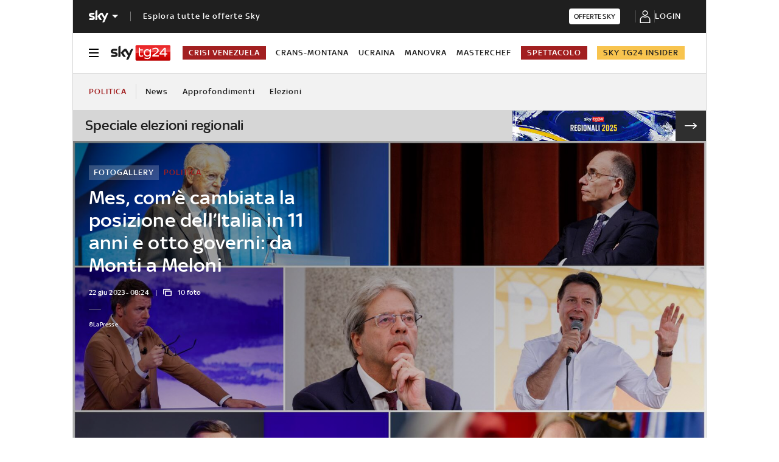

--- FILE ---
content_type: application/x-javascript;charset=utf-8
request_url: https://smetrics.sky.it/id?d_visid_ver=5.5.0&d_fieldgroup=A&mcorgid=1A124673527853290A490D45%40AdobeOrg&mid=63279048630550199568949105413819183478&ts=1767523097255
body_size: -37
content:
{"mid":"63279048630550199568949105413819183478"}